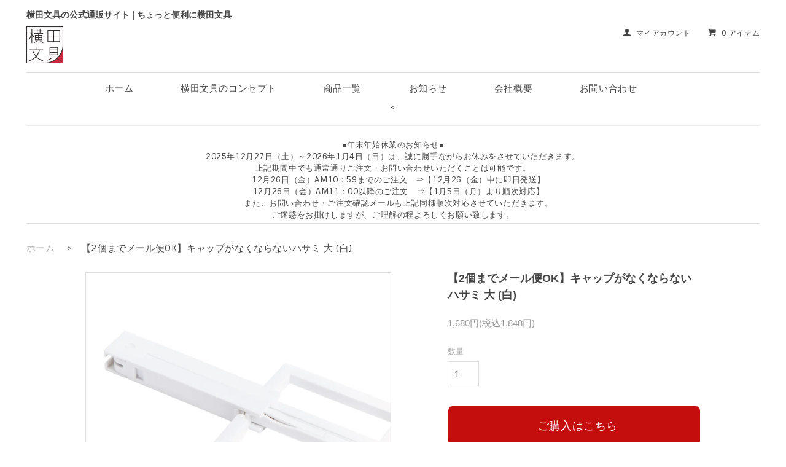

--- FILE ---
content_type: text/html; charset=EUC-JP
request_url: https://yokotabungu.co.jp/?pid=129746246
body_size: 8531
content:
<!DOCTYPE html PUBLIC "-//W3C//DTD XHTML 1.0 Transitional//EN" "http://www.w3.org/TR/xhtml1/DTD/xhtml1-transitional.dtd">
<html xmlns:og="http://ogp.me/ns#" xmlns:fb="http://www.facebook.com/2008/fbml" xmlns:mixi="http://mixi-platform.com/ns#" xmlns="http://www.w3.org/1999/xhtml" xml:lang="ja" lang="ja" dir="ltr">
<head>
<meta http-equiv="content-type" content="text/html; charset=euc-jp" />
<meta http-equiv="X-UA-Compatible" content="IE=edge,chrome=1" />
<title>横田文具の公式通販サイト | キャップがなくならないハサミ 大 (白)</title>
<meta name="Keywords" content="横田文具,通販,いささかシリーズ,ハサミ,はさみ,カバーを外さず,外さず,カバーを外さずに使えるハサミ,おしゃれ文具,オシャレ　文具,便利　文房具,オフィス文具,オフィス文房具,おしゃれ事務用品,便利グッズ,便利文具,おもしろ文具,デスク回り,デスク周り" />
<meta name="Description" content="横田文具のキャップがなくならないハサミ 大 (白)は、ちょっとした不便を解消して、ちょっと便利に、ちょっとお洒落に そうした思いの中で生まれた文房具です。" />
<meta name="Author" content="小田純" />
<meta name="Copyright" content="小田純" />
<meta http-equiv="content-style-type" content="text/css" />
<meta http-equiv="content-script-type" content="text/javascript" />
<link rel="stylesheet" href="https://yokotabungu.co.jp/css/framework/colormekit.css" type="text/css" />
<link rel="stylesheet" href="https://yokotabungu.co.jp/css/framework/colormekit-responsive.css" type="text/css" />
<link rel="stylesheet" href="https://img07.shop-pro.jp/PA01412/075/css/5/index.css?cmsp_timestamp=20251225161456" type="text/css" />
<link rel="stylesheet" href="https://img07.shop-pro.jp/PA01412/075/css/5/product.css?cmsp_timestamp=20251225161456" type="text/css" />

<link rel="alternate" type="application/rss+xml" title="rss" href="https://yokotabungu.co.jp/?mode=rss" />
<link rel="alternate" media="handheld" type="text/html" href="https://yokotabungu.co.jp/?prid=129746246" />
<link rel="shortcut icon" href="https://img07.shop-pro.jp/PA01412/075/favicon.ico?cmsp_timestamp=20240419121634" />
<script type="text/javascript" src="//ajax.googleapis.com/ajax/libs/jquery/1.7.2/jquery.min.js" ></script>
<meta property="og:title" content="横田文具の公式通販サイト | キャップがなくならないハサミ 大 (白)" />
<meta property="og:description" content="横田文具のキャップがなくならないハサミ 大 (白)は、ちょっとした不便を解消して、ちょっと便利に、ちょっとお洒落に そうした思いの中で生まれた文房具です。" />
<meta property="og:url" content="https://yokotabungu.co.jp?pid=129746246" />
<meta property="og:site_name" content="横田文具の公式通販サイト | ちょっと便利に横田文具" />
<meta property="og:image" content="https://img07.shop-pro.jp/PA01412/075/product/129746246.jpg?cmsp_timestamp=20180409235456"/>
<meta property="og:type" content="product" />
<meta property="product:price:amount" content="1848" />
<meta property="product:price:currency" content="JPY" />
<meta property="product:product_link" content="https://yokotabungu.co.jp?pid=129746246" />
<script>
  var Colorme = {"page":"product","shop":{"account_id":"PA01412075","title":"\u6a2a\u7530\u6587\u5177\u306e\u516c\u5f0f\u901a\u8ca9\u30b5\u30a4\u30c8 | \u3061\u3087\u3063\u3068\u4fbf\u5229\u306b\u6a2a\u7530\u6587\u5177"},"basket":{"total_price":0,"items":[]},"customer":{"id":null},"inventory_control":"product","product":{"shop_uid":"PA01412075","id":129746246,"name":"\u30102\u500b\u307e\u3067\u30e1\u30fc\u30eb\u4fbfOK\u3011\u30ad\u30e3\u30c3\u30d7\u304c\u306a\u304f\u306a\u3089\u306a\u3044\u30cf\u30b5\u30df \u5927 (\u767d)","model_number":"","stock_num":11,"sales_price":1680,"sales_price_including_tax":1848,"variants":[],"category":{"id_big":2402512,"id_small":0},"groups":[],"members_price":1680,"members_price_including_tax":1848}};

  (function() {
    function insertScriptTags() {
      var scriptTagDetails = [];
      var entry = document.getElementsByTagName('script')[0];

      scriptTagDetails.forEach(function(tagDetail) {
        var script = document.createElement('script');

        script.type = 'text/javascript';
        script.src = tagDetail.src;
        script.async = true;

        if( tagDetail.integrity ) {
          script.integrity = tagDetail.integrity;
          script.setAttribute('crossorigin', 'anonymous');
        }

        entry.parentNode.insertBefore(script, entry);
      })
    }

    window.addEventListener('load', insertScriptTags, false);
  })();
</script>
<script async src="https://zen.one/analytics.js"></script>
</head>
<body>
<meta name="colorme-acc-payload" content="?st=1&pt=10029&ut=129746246&at=PA01412075&v=20260123155527&re=&cn=e40be817e8331110ab22a0202ac264a2" width="1" height="1" alt="" /><script>!function(){"use strict";Array.prototype.slice.call(document.getElementsByTagName("script")).filter((function(t){return t.src&&t.src.match(new RegExp("dist/acc-track.js$"))})).forEach((function(t){return document.body.removeChild(t)})),function t(c){var r=arguments.length>1&&void 0!==arguments[1]?arguments[1]:0;if(!(r>=c.length)){var e=document.createElement("script");e.onerror=function(){return t(c,r+1)},e.src="https://"+c[r]+"/dist/acc-track.js?rev=3",document.body.appendChild(e)}}(["acclog001.shop-pro.jp","acclog002.shop-pro.jp"])}();</script><link href='https://fonts.googleapis.com/css?family=Sintony:400,700' rel='stylesheet' type='text/css'>
<script type="text/javascript" src="https://img.shop-pro.jp/tmpl_js/74/imagesloaded.pkgd.min.js"></script>
<script type="text/javascript" src="https://img.shop-pro.jp/tmpl_js/74/masonry.pkgd.min.js"></script> 

<!--[if lte IE 9 ]>
  <script type="text/javascript" src="https://img.shop-pro.jp/tmpl_js/74/jquery.masonry.min-2.1.08.js"></script>
<![endif]-->

<div id="page-wrapper">
  <div class="visible-phone">
    <div class="dropdown-wrapper header-dropdown">
      <ul class="dropdown-nav google-font">
        <li class="view-cart"><a href="https://yokotabungu.co.jp/cart/proxy/basket?shop_id=PA01412075&shop_domain=yokotabungu.co.jp">view cart</a></li>
        <li><a href="./">ホーム</a></li>
		  <li><a href="http://yokotabungu.co.jp/?mode=f2">コンセプト</a></li>
        <li><a href="/?mode=srh&amp;cid=&amp;keyword=">商品一覧</a></li>
        <!--<li><a href="https://yokotabungu.co.jp/?mode=sk">ordering info</a></li>
        <li><a href="http://yokotabungu.co.jp/?mode=f1">会社概要</a></li>
		  -->
        <li><a href="https://yokotabungu.co.jp/?mode=f3">お問い合わせ</a></li>
		  
                
        
      </ul>
      <span class="btn-dropdown google-font">menu<i class="icon-lg-b icon-list pull-right"></i></span>
    </div>
  </div>
  <div id="wrapper" class="container">
    <div id="header-wrapper">
      <div id="header-top">
        <div class="row">
		 <h1 style="font-size: 1em">横田文具の公式通販サイト | ちょっと便利に横田文具&nbsp;&nbsp;&nbsp;</font></h1>
					
			<div class="hidden-phone header-line-nav col col-lg-12">
            <ul class="inline">
              <li class="header-link">
                <a class="hov-li" href="https://yokotabungu.co.jp/?mode=myaccount" class="clearfix"><i class="icon-b icon-user pull-left"></i><span class="google-font pull-left;">マイアカウント</span></a>
              </li>
                            <li class="header-link">
                <a class="hov-li" href="https://yokotabungu.co.jp/cart/proxy/basket?shop_id=PA01412075&shop_domain=yokotabungu.co.jp" class="clearfix">
                  <i class="icon-b icon-cart pull-left"></i><span class="google-font pull-left">0 アイテム</span>
                </a>
              </li>
            </ul>
          </div>
        </div>
        <div class="row">

          
          <div class="shop-logos col col-sm-12 pull-left">
            <div id="header-logo" class="shop-name"><a href="./"><img src="https://img21.shop-pro.jp/PA01412/075/PA01412075.jpg?cmsp_timestamp=20180404001635" alt="横田文具の公式通販サイト | ちょっと便利に横田文具" /></a></div>

            
          </div>
        </div>
      </div>
      <div id="header-global-nav" class="nav-link google-font hidden-phone">
        <ul class="inline">
          <li><a href="./">ホーム</a></li>
			<li><a href="http://yokotabungu.co.jp/?mode=f2">横田文具のコンセプト</a></li>
          <li><a href="/?mode=srh&amp;cid=&amp;keyword=">商品一覧</a></li>
			<li><a href="http://yokotabungu.co.jp/?mode=f4">お知らせ</a></li>
          <!--<li><a href="https://yokotabungu.co.jp/?mode=sk">ordering info</a></li>
          -->
          <li><a href="http://yokotabungu.co.jp/?mode=f1">会社概要</a></li>
			<li><a href="http://yokotabungu.co.jp/?mode=f3">お問い合わせ</a></li>
			
                    
          
        </ul>

				
<font size="2">
<!--
	●商品発送についてのお知らせ●<BR>
新型コロナウイルス感染拡大防止のため、弊社もテレワークや時差・時短等の対応をしており、商品の発送までお時間をいただくこととなります。<BR>
 順次ご注文順にご対応させていただいておりますので、商品到着までお待ちくださいませ。<BR>
 皆様には大変ご迷惑をお掛けしますが、ご理解の程何卒よろしくお願い致します。
</font><HR>
-->
<!--
<HR>
	<font size="2">
				●夏季休業のお知らせ●<BR>
<div style="text-align: center;">
<img src="https://img07.shop-pro.jp/PA01412/075/etc_base64/MjRzdW1tZXItaW5mbw.png?cmsp_timestamp=20240801115036"/><BR>
ご迷惑をお掛けしますが、ご理解の程よろしくお願い致します。<BR></font> 
	-->
<
<HR>
	<font size="2">
				●年末年始休業のお知らせ●<BR>
2025年12月27日（土）～2026年1月4日（日）は、誠に勝手ながらお休みをさせていただきます。<BR>
上記期間中でも通常通りご注文・お問い合わせいただくことは可能です。<BR>
　 12月26日（金）AM10：59までのご注文　⇒【12月26（金）中に即日発送】<BR>
　 12月26日（金）AM11：00以降のご注文　⇒【1月5日（月）より順次対応】<BR>
 　 また、お問い合わせ・ご注文確認メールも上記同様順次対応させていただきます。<BR>
		ご迷惑をお掛けしますが、ご理解の程よろしくお願い致します。<BR></font>

<!--
<HR>				
●価格改定のお知らせ●<BR>
2023年10月1日（日）より、やむなく商品価格の見直しを行わせていただくこととなりました。<BR>
	詳しくは<B><a href="http://yokotabungu.co.jp/?mode=f4#kakaku">こちら</a></B>をご確認ください。<BR></font>	<HR>
	-->
<!--
●台風19号による配送への影響について●<BR>
台風19号の影響により、被害にあわれましたみなさまに心よりお見舞い申し上げます。<BR>
被災地域への送達遅延、ならびに被災地域宛ての荷受けを中止している場合がございます。詳しくは佐川急便のホームページにて随時更新されておりますのでご確認ください。<BR>
	詳しくは<B><a href="https://www2.sagawa-exp.co.jp/information/detail/156/?_ga=2.174540002.1324963634.1571099078-1372004496.1571099078" target="_blank">こちら</a></B>をご確認ください。<BR></font>			-->

							
      </div>
    </div>
    <div id="container">
              <div id="product">
      <ul class="breadcrumb google-font">
      
        <li><a href="./">ホーム</a></li>
        <li><span>&gt;</span></li><li><p>【2個までメール便OK】キャップがなくならないハサミ 大 (白)</p></li>      
    </ul>
    <form name="product_form" method="post" action="https://yokotabungu.co.jp/cart/proxy/basket/items/add">
      <div class="product-contents row">
        
          <div class="product-image row col col-sm-12 col-lg-7">
            <div class="product-image-main">
                              <img src="https://img07.shop-pro.jp/PA01412/075/product/129746246.jpg?cmsp_timestamp=20180409235456" class="mainImage" />
                          </div>
            <div class="product-image-thumb col col-sm-12 col-lg-6">
              <ul class="row custom-thumb prd-lst">
                <li class="col col-lg-3 prd-lst-unit">
                                      <img src="https://img07.shop-pro.jp/PA01412/075/product/129746246.jpg?cmsp_timestamp=20180409235456" class="thumb" />
                                  </li>
                                                      <li class="col  col-lg-3 prd-lst-unit">
                      <img src="https://img07.shop-pro.jp/PA01412/075/product/129746246_o1.jpg?cmsp_timestamp=20180413135850" class="thumb" />
                    </li>
                                                                        <li class="col  col-lg-3 prd-lst-unit">
                      <img src="https://img07.shop-pro.jp/PA01412/075/product/129746246_o2.jpg?cmsp_timestamp=20180413135850" class="thumb" />
                    </li>
                                                                        <li class="col  col-lg-3 prd-lst-unit">
                      <img src="https://img07.shop-pro.jp/PA01412/075/product/129746246_o3.jpg?cmsp_timestamp=20180413135850" class="thumb" />
                    </li>
                                                                        <li class="col  col-lg-3 prd-lst-unit">
                      <img src="https://img07.shop-pro.jp/PA01412/075/product/129746246_o4.jpg?cmsp_timestamp=20180413135850" class="thumb" />
                    </li>
                                                                        <li class="col  col-lg-3 prd-lst-unit">
                      <img src="https://img07.shop-pro.jp/PA01412/075/product/129746246_o5.jpg?cmsp_timestamp=20180412114411" class="thumb" />
                    </li>
                                                                        <li class="col  col-lg-3 prd-lst-unit">
                      <img src="https://img07.shop-pro.jp/PA01412/075/product/129746246_o6.jpg?cmsp_timestamp=20180412114411" class="thumb" />
                    </li>
                                                                        <li class="col  col-lg-3 prd-lst-unit">
                      <img src="https://img07.shop-pro.jp/PA01412/075/product/129746246_o7.jpg?cmsp_timestamp=20180412114411" class="thumb" />
                    </li>
                                                                        <li class="col  col-lg-3 prd-lst-unit">
                      <img src="https://img07.shop-pro.jp/PA01412/075/product/129746246_o8.jpg?cmsp_timestamp=20180412114411" class="thumb" />
                    </li>
                                                                        <li class="col  col-lg-3 prd-lst-unit">
                      <img src="https://img07.shop-pro.jp/PA01412/075/product/129746246_o9.jpg?cmsp_timestamp=20180412114411" class="thumb" />
                    </li>
                                                                                                                                                                                                                                                                                                                                                                                                                                                                                                                                                                                                                                                                                                                                                                                                                                                                                                                                                                                                                                                                                                                                                                                                                                                                                                                                                                                                                                                                </ul>
            </div>
          </div>
        

        
          <div class="product-cart col col-xs-12 col-sm-12 col-lg-5">
            <h2 class="product-name">【2個までメール便OK】キャップがなくならないハサミ 大 (白)</h2>
            <div class="product-order">
              <ul class="unstyled product-order-price">
                                <li>
                  1,680円(税込1,848円)
                </li>
                              </ul>
                                                                      <div class="product-order-input">
                              <div class="product-order-num">
                  <div class="product-unit option-name">
                    数量                  </div>
                  <div class="input-border">
                    <input type="text" name="product_num" value="1" class="product-init-num" />
                  </div>
                </div>
                                            <div class="disable_cartin">
                  <button class="btn btn-01 btn-lg btn-addcart" type="submit">
                    <div class="btn-wrap">
                      
                      <span class="google-font">ご購入はこちら</span>
                    </div>
                  </button>
                </div>
                
                    <div class="product-order-exp col col-lg-12">
            <a href="https://www.amazon.co.jp/%E6%A0%AA%E5%BC%8F%E4%BC%9A%E7%A4%BE%E3%82%A8%E3%82%A4%E3%82%B8%E5%8C%96%E6%88%90-%E6%A8%AA%E7%94%B0%E6%96%87%E5%85%B7-%E3%82%AD%E3%83%A3%E3%83%83%E3%83%97%E3%81%8C%E3%81%AA%E3%81%8F%E3%81%AA%E3%82%89%E3%81%AA%E3%81%84%E3%83%8F%E3%82%B5%E3%83%9F-010HS-L-BW-%E5%AE%89%E5%85%A8%E3%81%AB%E6%8C%81%E3%81%A1%E9%81%8B%E3%81%B9%E3%82%8B%E3%80%91/dp/B07NRXSS5W/ref=pd_day0_hl_229_8?_encoding=UTF8&pd_rd_i=B07Q1KM641&pd_rd_r=81d990dc-20c3-45bc-bdf6-d05cd096ca95&pd_rd_w=Iurn3&pd_rd_wg=1miPG&pf_rd_p=e14bc52c-c42d-4186-8791-83a2ac0bb011&pf_rd_r=T1QSRPPZ928E6GMH82R8&refRID=T1QSRPPZ928E6GMH82R8&th=1" target="_blank" rel="noopener noreferrer"><br />
 <img src="https://img21.shop-pro.jp/PA01412/075/etc/available_at_amazon_rgb_jp_horizontal_clr.png?cmsp_timestamp=20190925164129" alt="amazonからも購入できます" width="250" height="66" >amazonからもご購入いただけます</a><br />
<br />
キャップ（カバー）と本体が一体型です。<br />
キャップを外すのではなくスライドすることで刃が出てくるので、キャップを無くすことはありません。<br />
また、キャップが勝手にスライドしないように安全ストッパー付きです。<br />
男性も使いやすい大きめサイズです。<br />
<br />
<iframe width="320" height="180" src="https://www.youtube.com/embed/iMO9XpROXP4?loop=1&playlist=iMO9XpROXP4" frameborder="0" allow="accelerometer; autoplay; encrypted-media; gyroscope; picture-in-picture" allowfullscreen></iframe><br />
<br />
サイズ　刃渡り65mm、長さ169mm×幅75mm×厚み14mm<br />
材　質　本体・ABS、刃・ステンレス<br />
重　量　69g<br />
<br />
※特許取得済みです。<br />
<br />
ちょっと便利に、ちょっとお洒落に横田文具の<br />
おすすめする、ハサミをどうぞ、お試しください。<br />
<br />
※厚紙の裁断には不向きです。<br />
<br />
●カラーバリエーション●<br />
<a href="http://yokotabungu.co.jp/?pid=128672300"><br />
<img src="https://img21.shop-pro.jp/PA01412/075/product/128672300.jpg?cmsp_timestamp=20180409234303" alt="ハサミ大(黒）" width="80" height="53">ハサミ大（黒）はこちら</a><br />
<a href="http://yokotabungu.co.jp/?pid=129745792"><br />
<img src="https://img21.shop-pro.jp/PA01412/075/product/129745792.jpg?cmsp_timestamp=20180409233616" alt="ハサミ大(黒×赤）" width="80" height="53">ハサミ大（黒×赤）はこちら</a><br />
<a href="http://yokotabungu.co.jp/?pid=129746318"><br />
<img src="https://img21.shop-pro.jp/PA01412/075/product/129746318.jpg?cmsp_timestamp=20180409235252" alt="ハサミ大(白×赤）" width="80" height="53">ハサミ大（白×赤）はこちら</a><br />
<br />
●サイズバリエーション●<br />
<a href="http://yokotabungu.co.jp/?pid=129747020"><br />
<img src="https://img21.shop-pro.jp/PA01412/075/product/129747020.jpg?cmsp_timestamp=20180413213641" alt="ハサミ小（黒）" width="80" height="53">ハサミ小（黒）はこちら</a><br />
<a href="http://yokotabungu.co.jp/?pid=129747064"><br />
<img src="https://img21.shop-pro.jp/PA01412/075/product/129747064.jpg?cmsp_timestamp=20180413213435" alt="ハサミ小（黒×赤）" width="80" height="53">ハサミ小（黒×赤）はこちら</a><br />
<a href="http://yokotabungu.co.jp/?pid=129229176"><br />
<img src="https://img21.shop-pro.jp/PA01412/075/product/129229176.jpg?cmsp_timestamp=20180413224300" alt="ハサミ小（白）" width="80" height="53">ハサミ小（白）はこちら</a><br />
<a href="http://yokotabungu.co.jp/?pid=129747227"><br />
<img src="https://img21.shop-pro.jp/PA01412/075/product/129747227.jpg?cmsp_timestamp=20180413211816" alt="ハサミ小（白×赤）" width="80" height="53">ハサミ小（白×赤）はこちら</a><br />
<br />
●同色のバリエーション●<br />
<a href="http://yokotabungu.co.jp/?pid=129747978"><br />
<img src="https://img21.shop-pro.jp/PA01412/075/product/129747978.jpg?cmsp_timestamp=20180413215056" alt="テープカッター大(白）" width="80" height="53">テープカッター大（白）はこちら</a><br />
<a href="http://yokotabungu.co.jp/?pid=129224568"><br />
<img src="https://img21.shop-pro.jp/PA01412/075/product/129224568.jpg?cmsp_timestamp=20180413194436" alt="テープカッター小（白）" width="80" height="53">テープカッター小（白）はこちら</a><br />
<a href="http://yokotabungu.co.jp/?pid=129757021"><br />
<img src="https://img21.shop-pro.jp/PA01412/075/product/129757021.jpg?cmsp_timestamp=20180413195324" alt="ペーパースタンド(白）" width="80" height="53">ペーパースタンド（白）はこちら</a><br />
<a href="http://yokotabungu.co.jp/?pid=129223531"><br />
<img src="https://img21.shop-pro.jp/PA01412/075/product/129223531.jpg?cmsp_timestamp=20180409235058" alt="付箋ケースセット(白）" width="80" height="53">付箋ケースセット（白）はこちら</a><br />
<BR><BR>すべての画像、文章の著作権は当サイトにあり、無断使用を禁じます。
          </div>
                  
                                      <p class="stock_error"></p>
              </div>
            </div>
            <div class="product-info-lst container-section">
              <ul class="unstyled">
                                <li class="social-share">
                                      
                </li>
              </ul>
            </div>
          </div>
        

        <input type="hidden" name="user_hash" value="7fc1a2208e4018ee6691aeca759e0561"><input type="hidden" name="members_hash" value="7fc1a2208e4018ee6691aeca759e0561"><input type="hidden" name="shop_id" value="PA01412075"><input type="hidden" name="product_id" value="129746246"><input type="hidden" name="members_id" value=""><input type="hidden" name="back_url" value="https://yokotabungu.co.jp/?pid=129746246"><input type="hidden" name="reference_token" value="286c07a55cdb45cc99b17ee0b2a2b388"><input type="hidden" name="shop_domain" value="yokotabungu.co.jp">
        </div>
    </form>
   

</div>


<script type="text/javascript">
  $(function () {
    $('.product-init-num').change(function(){
      var txt  = $(this).val();
      var han = txt.replace(/[Ａ-Ｚａ-ｚ０-９]/g,function(s){return String.fromCharCode(s.charCodeAt(0)-0xFEE0)});
      $(this).val(han);
    });

    $('img.thumb').parent(":first-child").addClass('thumb-active');
    $('img.thumb').click(function(){
      $(this).parent().siblings().removeClass('thumb-active');
      var selectedSrc = $(this).attr('src');
      $('img.mainImage').stop().fadeOut(500,
        function(){
          $('img.mainImage').attr('src', selectedSrc);
          $('img.mainImage').fadeIn(500);
        }
      );
      $(this).parent().addClass('thumb-active');
    });
  });
</script>

<!--[if lt IE 9]>
<script type="text/javascript">
  $(function (){
    $('#wrapper').addClass('ie_wrapper');
  });
</script>
<![endif]-->          </div>
	    <div id="footer-wrapper">
      <div class="footer-top">
        <div class="footer-primary">
                    <ul class="footer-nav inline row">
            <li><a href="https://yokotabungu.co.jp/?mode=sk#payment">お支払い方法について</a></li>
            <li><a href="https://yokotabungu.co.jp/?mode=sk">配送方法・送料について</a></li>
            <li><a href="https://yokotabungu.co.jp/?mode=privacy">プライバシーポリシー</a></li>
          </ul>
        </div>
        <div class="footer-secondary">
          <ul class="inline footer-nav row">
            <li><a href="https://yokotabungu.co.jp/?mode=sk#info">特定商取引法に基づく表記</a></li>
            <li><a href="https://yokotabungu.shop-pro.jp">横田文具のTOP</a></li>	
			<li><a href="https://yokotabungu.co.jp/cart/proxy/basket?shop_id=PA01412075&shop_domain=yokotabungu.co.jp">カートを見る</a></li>
            
                        <li><a href="https://yokotabungu.co.jp/?mode=myaccount">マイアカウント</a></li>					
                      </ul>
        </div>
      </div>
      <div class="footer-bottom row">
        <!--<address class="copyright col col-sm-12 col-lg-10 pull-left">
          <span><a href='https://shop-pro.jp' target='_blank'>カラーミーショップ</a> Copyright (C) 2005-2026 <a href='https://pepabo.com/' target='_blank'>GMOペパボ株式会社</a> All Rights Reserved.</span>
          <img src="https://img.shop-pro.jp/tmpl_img/74/powered.png" alt="Powered by カラーミーショップ" class="powered" />
        </address>
        
          <ul class="social-nav col col-sm-12 col-lg-2 inline pull-right">
            <li><a class="hov-li" href="#"><i class="icon-b icon-twitter"></i></a></li>
            <li><a class="hov-li" href="#"><i class="icon-b icon-facebook"></i></a></li>
            <li><a class="hov-li" href="#"><i class="icon-b icon-instagram"></i></a></li>
            <li><a class="hov-li" href="#"><i class="icon-b icon-mail"></i></a></li>
          </ul>
         -->
      </div>
    </div>
  </div>
  <div id="pagetop" class="hidden-phone">
    <a href="#wrapper" class="btn-pagetop btn btn-01"><i class="icon-lg-b icon-chevron_up"></i></a>
  </div>
</div>

<script src="https://img.shop-pro.jp/tmpl_js/74/jquery.skOuterClick.js"></script>
<script src="https://img.shop-pro.jp/tmpl_js/74/smoothscroll.js"></script>
<script type="text/javascript">

// viewport
var viewport = document.createElement('meta');
viewport.setAttribute('name', 'viewport');
viewport.setAttribute('content', 'width=device-width, initial-scale=1.0, maximum-scale=1.0');
document.getElementsByTagName('head')[0].appendChild(viewport);

$(function() {

  // dropdown nav
  $('.btn-dropdown').click(function () {
    $(this).parent().children('.dropdown-nav').slideToggle('fast');
    $(this).toggleClass('btn-dropdown-close');
    $('.icon-list', this).toggleClass('icon-chevron_up');
  });
  $('.dropdown-wrapper').skOuterClick(function () {
      $('.dropdown-nav' ,this).slideUp('fast');
      $('.btn-dropdown' ,this).removeClass('btn-dropdown-close');
      $('.icon-list', this).removeClass('icon-chevron_up');
  });

   // grid layout
    var $container = $('.prd-lst');
   $container.imagesLoaded( function() {
        $container.masonry({
            itemSelector: '.prd-lst-unit'
        });
     });
    $(window).resize(function () {
        $container.masonry({
            itemSelector: '.prd-lst-unit'
        });
    });


  function window_size_switch_func() {
    // header dropdown nav position
    $(window).scroll(function () {
      var switch_pos = $('#page-wrapper').offset().top;
      if(switch_pos == 0) {
        $('.header-dropdown').addClass('affix');
      } else {
        $('.header-dropdown').removeClass('affix');
        if(switch_pos <= $(window).scrollTop()) {
          $('.header-dropdown').addClass('affix');
        } else {
          $('.header-dropdown').removeClass('affix');
        }
      }
    });
    // product option switch -> empty
    $('#prd-opt-select').html('');
    $('#prd-opt-table').html('');

    if($('.visible-phone').css('display') == 'none') {
      // pagetop
      $(window).scroll(function () {
        if($(this).scrollTop() > 200) {
          $('#pagetop').fadeIn('fast');
        } else {
          $('#pagetop').fadeOut('fast');
        }
      });
      // product option switch -> table
      $('#prd-opt-table').html($('.prd-opt-table').html());
      $('#prd-opt-table table').addClass('table');
    } else {
      // product option switch -> select
      $('#prd-opt-select').html($('.prd-opt-select').html());
    }
  }
  window_size_switch_func();
  $(window).resize(function () {
    window_size_switch_func();
  });

});
</script>
<!--[if lt IE 9]>
<script type="text/javascript">
  $(function (){
    $('#wrapper').addClass('ie_wrapper');
  });
</script>
<![endif]--><script type="text/javascript" src="https://yokotabungu.co.jp/js/cart.js" ></script>
<script type="text/javascript" src="https://yokotabungu.co.jp/js/async_cart_in.js" ></script>
<script type="text/javascript" src="https://yokotabungu.co.jp/js/product_stock.js" ></script>
<script type="text/javascript" src="https://yokotabungu.co.jp/js/js.cookie.js" ></script>
<script type="text/javascript" src="https://yokotabungu.co.jp/js/favorite_button.js" ></script>
</body></html>

--- FILE ---
content_type: text/css
request_url: https://img07.shop-pro.jp/PA01412/075/css/5/index.css?cmsp_timestamp=20251225161456
body_size: 17161
content:
@charset "euc-jp";

#page-wrapper {
  position: relative;
}
#wrapper {
}
#container {
  clear: both;
}
.container {
  max-width: 98%;
}

textarea,
input[type="text"],
input[type="password"],
input[type="datetime"],
input[type="datetime-local"],
input[type="date"],
input[type="month"],
input[type="time"],
input[type="week"],
input[type="number"],
input[type="email"],
input[type="url"],
input[type="search"],
input[type="tel"],
input[type="color"],
.uneditable-input {
  border: 1px solid #ccc;
  background-color: #fff;
}

textarea:focus,
input[type="text"]:focus,
input[type="password"]:focus,
input[type="datetime"]:focus,
input[type="datetime-local"]:focus,
input[type="date"]:focus,
input[type="month"]:focus,
input[type="time"]:focus,
input[type="week"]:focus,
input[type="number"]:focus,
input[type="email"]:focus,
input[type="url"]:focus,
input[type="search"]:focus,
input[type="tel"]:focus,
input[type="color"]:focus,
.uneditable-input:focus {
  outline: 0;
  outline: thin dotted \9;
  border-color: rgba(82, 168, 236, 0.8);
}

.muted {
  color: #999;
}

body {
  color: #444;
  background-color: #fff;
  background-image: url(https://img.shop-pro.jp/tmpl_img/74/bg.gif);
}

a {
  -webkit-transition: 0.3s;
  -moz-transition: 0.3s;
  -o-transition: 0.3s;
  transition: 0.3s;
  color: #444;
}
a:hover{
  color: #aaa;
  text-decoration: none;
}

a.muted:hover,
a.muted:focus {
  color: #808080;
}

.text-warning {
  color: #c09853;
}
a.text-warning:hover,
a.text-warning:focus {
  color: #a47e3c;
}

.text-error {
  color: #b94a48;
}
a.text-error:hover,
a.text-error:focus {
  color: #953b39;
}

.text-info {
  color: #3a87ad;
}
a.text-info:hover,
a.text-info:focus {
  color: #2d6987;
}

.text-success {
  color: #468847;
}
a.text-success:hover,
a.text-success:focus {
  color: #356635;
}

h1 {
  margin: 0 0 10px 0;
  text-align: left;
  font-size: 15px;
}

h2 {
  margin: 2em 0 1em 0;
  text-align: left;
  font-size: 15px;
}
  .ttl-h2 {
    padding: 0 1.4%;
  }

.btn-01 {
  border: 1px solid #fff;
  background-color: #fff;
  color: #444;
  *background-color: #fff;
  width: 100%;
  border-radius: 0;
  border-top: 1px #ddd solid;
  border-bottom: 1px #ddd solid;
  margin: 30px 0 0;
  padding: 20px 0;
  display: block;
}
.btn-01:hover,
.btn-01:focus,
.btn-01:active,
.btn-01.active,
.btn-01.disabled,
.btn-01[disabled] {
  -webkit-transition: 0.3s;
  -moz-transition: 0.3s;
  -o-transition: 0.3s;
  transition: 0.3s;
  background-color: #ddd;
  color: #444;
  *background-color: #ddd;
}

/*
 * web font
 */
.google-font {
  text-transform: capitalize;
  letter-spacing: .6px;
  font-weight: 400;
  font-family: 'Sintony', sans-serif;
}
  .google-font.fwb {
    font-weight: 700;
  }

/*
 * header
 */
#header-wrapper {
  padding: 0 1.4%;
}
#header-top{
  padding: 1em 0;
}
#header-top .col{
  padding: 0;
}
.header-link a {
  color: #444;
}
  .header-link a:hover span {
    color: #aaa;
    text-decoration: none;
  }
.header-link i {
  vertical-align: middle;
}

/* header-line-nav */

.header-line-nav {
  text-align: right;
  font-size: 8px;
}
  .header-line-nav .inline{
    margin: 0;
  }
  .header-line-nav .inline li {
    padding: 0;
    margin-left: 25px;
    position: relative;
    vertical-align: middle;
  }
  .header-line-nav a {
    cursor: pointer;
    display: block;
  }
  .header-line-nav span {
    -webkit-transition: 0.3s;
    -moz-transition: 0.3s;
    -o-transition: 0.3s;
    transition: 0.3s;
    font-size: 12px;
    padding: 0 0 0 7px;
  }

.view-cart {
  position: relative;
  top: -6px;
  left: 50px;
  padding-top: 0 !important;
}
.cart-count {
  font-size: 17px;
  padding: 0 0 0 7px;
  vertical-align: -2px;
}
.btn-viewcart {
  padding: 1px 15px 0 13px;
}

/* header logo */

.shop-logos {
  margin: -20px 0 0 0;
  min-width: 5%;
  max-width: 45px;
}
.shop-name {
  margin: 0;
  font-size: 21px;
}
  .shop-name a{
    color: #444;
    text-decoration: none;
    display: block;
  }
    .shop-name a:hover{
      color: #aaa;
    }
.shop-description {
  font-size: 13px;
  font-weight: normal;
  color: #444;
  margin: 0;
}

/* header global nav */

#header-global-nav {
  padding: 1.0em 0 0.3em;
  text-align: center;
  font-size: 15px;
  clear: both;
  border-top: 1px solid #ddd;
  border-bottom: 1px solid #ddd;
}
  #header-global-nav .inline > li {
    padding: 0 4.8em 0 0;
  }
  #header-global-nav .inline a {
    text-decoration: none;
    color: #444;
  }
    #header-global-nav .inline a:hover {
      text-decoration: none;
      color: #aaa;
    }

/* incart delivery */
.incart-delivery {
  text-align: left;
  margin: 3.5em 0 0;
}
  .incart-delivery ul {
    margin: 0;
    list-style: none;
    font-size: 11px;
  }

/*
 * product list
 */
.prd-lst-unit {
  width: 24.2%;
  cursor: pointer;
  text-align: left;
  overflow: hidden;
  padding: 0;
  margin: 0 0 2.2% 0.6%;
}
.prd-lst-link{
  display: block;
  color: #fff;
  max-width: 100%;
  padding: 0 3.2%;
}
.unit-inner{
  width: 100%;
  height: 100%;
  position: relative;
  clear: both;
  border: 1px solid #ddd;
}
.prd-lst-cap {
    background: transparent;
    width: 100%;
    height: 100%;
    top: 0;
    left: 0;
}
.prd-lst-cap-inner{
  padding: 15px;
}
.prd-lst-img {
  display: block;
}
span.prd-lst-span {
  -webkit-transition: 0.5s;
  -moz-transition: 0.5s;
  -o-transition: 0.5s;
  transition: 0.5s;
  -webkit-backface-visibility: hidden;
  backface-visibility: hidden;
  display: block;
  margin: .3em 0;
  font-size: 13px;
  color: #fff;
  width: auto;
  -ms-filter: "progid:DXImageTransform.Microsoft.Alpha(opacity=0)";
  filter: alpha( opacity=0 );
  opacity: 0;
  * display: none;
}
.prd-lst-regular {
  text-decoration: line-through;
}
.prd-lst-discount {
  color: #FFF;
  font-weight: bold;
}
.unit-inner{
  background-color: #787878;
}
.unit-inner span.prd-lst-span{
  -ms-filter: "progid:DXImageTransform.Microsoft.Alpha(opacity=100)";
  filter: alpha( opacity=100 );
  opacity: 1;
  * display: block;
}
.unit-inner:hover .prd-lst-cap{
  background-color: #2D2D2D;
}

/* product list sort */
.prd-lst-sort {
  margin: 0;
  color: #444;
  text-align: right;
  font-size: 13px;
}
.prd-lst-sort a{
  color: #444;
}
.prd-lst-sort a:hover{
  color: #aaa;
}

/* prduct list pager */
.prd-lst-pager {
  padding: 20px 0 20px;
  text-align: center;
}
  .prd-lst-pager .inline li {
    padding: 0 1.4%;
  }
    .prd-lst-pager .inline li span {
     color: #ddd;
    }
    .prd-lst-pager .inline li a {
      color: #444
    }
      .prd-lst-pager .inline li a:hover {
        color: #aaa;
      }
.prd-lst-pos b {
  font-size: 18px;
  font-weight: normal;
}

/*
 * product
 */
.product-image-thumb img {
  -ms-filter: "progid:DXImageTransform.Microsoft.Alpha(opacity=50)";
  filter: alpha( opacity=50 );
  opacity: 0.5;
}
.thumb-active img {
  -ms-filter: "progid:DXImageTransform.Microsoft.Alpha(opacity=100)";
  filter: alpha( opacity=100 );
  opacity: 1;
}

/* freepage */
.freepage {
  word-break: break-all;
  padding: 2em 0;
}
  .freepage img {
    max-width: 100%;
    width: inherit;
    height: auto;
  }

/*
 * footer
 */

#footer-wrapper {
  margin-top: 30px;
  padding: 0;
}

/* footer nav */
.footer-top{
  border-top: 1px solid #ddd;
}
.footer-nav {
  list-style: none;
  margin: 0;
}
  ul.footer-nav{
    text-align: center;
     margin: 1em 2.5%;
}
 ll.footer-nav{
     padding-left: 0 ;
	display: inline-block;
  padding: 0 20px;
  }
.footer-primary {
  padding-top: 16px;
}
  .footer-primary a {
    color: #444;
  }
    .footer-primary a:hover {
      color: #aaa;
    }
.freepage-nav {
  margin-bottom: 1.5em;
  padding-bottom: .8em;
  border-bottom: 1px solid #ddd;
}
.footer-secondary {
  font-size: 12px;
  border-bottom: 1px solid #ddd;
  padding-bottom: 18px;
}
  .footer-secondary li {
    margin: 0 0.55%;
  }
  .footer-secondary a {
    color: #444;
  }
    .footer-secondary a:hover {
      color: #aaa;
    }

/* footer-bottom */
.footer-bottom{
    padding: 2.5em 0 1.5em;
}

/* social icon */
.social-nav {
  text-align: right;
  margin: -4px 0 0 0;
  padding: 0;
}
ul.social-nav > li {
  padding-right: 0;
  vertical-align: bottom;
}

/* copyright */
.copyright {
  text-align: left;
  font-size: 12px;
  padding: 0;
  word-break: break-word;
}
  .copyright a{
    color: #444;
  }
    .copyright a:hover{
      color: #aaa;
    }
  .copyright span{
    float: left;
    margin: 0 15px 0 0;
  }

.powered {
  display: block;
  width: 180px;
  height: auto;
  padding: 0;
  margin: 0;
  float: left;
  text-align: center;
}

/*
 * slider
 */
.slider {
  margin-top: 0;
  padding: 0 1.4%;
  position: relative;
}
.bx-viewport {
  -moz-box-shadow: none !important;
  -webkit-box-shadow: none !important;
  box-shadow: none !important;
  left: 0 !important;
  border: none !important;
}
#slider div {
  width: 100% !important;
}

/*
 * info & freespace
 */
.info, .free-space{
  margin-top: 1.8em;
  margin-bottom: 1.8em;
}
  .info .col , .free-space .col {
    padding: 0 1.4%;
  }

/*
 * search
 */
  .srh-header {
  padding: 0 0.5%;
}

/* pagetop */
#pagetop {
  position: fixed;
  right: 0;
  bottom: 100px;
  display: none;
}
.btn-pagetop {
  background: #fff;
  display: block;
  text-align: center;
  width: auto;
  padding: 17px;
  border: solid 1px #ddd;
}


@media (max-width: 980px) {
  #base_gmoWrapp,
  #gmo_CMSPbar {
    overflow: hidden;
    min-width: 100% !important;
    width: 100% !important;
  }
  .container {
    max-width: 900px;
    width: 90%;
  }
  .col-ex-size{
    width: 48.25%;
  }
}
@media (max-width: 768px) {
  #wrapper {
    padding: 3em 1.4em 0;
  }
  .container {
    width: auto;
  }
  #header-wrapper{
    padding: 0 .1%;
  }
  #header-top{
    padding: 2.2em 0 1.5em;
   }
  .shop-logos{
     margin: 2.5em 0 0 ;
   }
  .shop-name{
    padding: 0 1%;
    text-align: center
  }
  .header-dropdown {
    position: absolute;
    top: 0;
    z-index: 200;
    width: 100%;
    border-bottom: 1px solid #dbdbdb;
    background-color: #fff;
  }
  .header-dropdown.affix {
    position: fixed;
  }
    .header-dropdown .dropdown-nav li {
      border-bottom: 1px solid #ddd;
      text-align: center;
    }
    .header-dropdown .dropdown-nav a {
      display: block;
      padding: 12px;
      color: #444;
    }
    .header-dropdown .btn-dropdown {
      padding-left: 34px;
      font-size: 15px;
      line-height: 1.6;
    }
    .header-dropdown .btn-dropdown-close {
      background: #ddd;
    }
  .view-cart {
    position: static;
  }
    .view-cart a {
      background-color: #fff;
      color: #444;
    }
    .view-cart span {
      display: block;
      width: 130px;
      margin: 0 auto;
    }
  .incart-delivery {
    margin: 0 0 1em;
  }
  .ttl-h2 {
     padding: 0 1.3%;
   }
  .prd-lst-cap{
    position: static;
    background: transparent;
    background-image: none;
  }
    .unit-inner:hover .prd-lst-cap{
      background: transparent;
      background-image: none;
    }
    span.prd-lst-span{
       -ms-filter: "progid:DXImageTransform.Microsoft.Alpha(opacity=100)";
      filter: alpha( opacity=100 );
      opacity: 1;
      * display: block;
      color: #444;
      -webkit-backface-visibility: visible;
      backface-visibility: visible;
    }
    .unit-inner:hover span.prd-lst-span{
      color: #444;
    }
  .prd-lst-cap-inner {
    position: static;
    padding: 15px 0;
  }
  .prd-lst-sort {
    font-size: 13px;
  }
  .footer-primary,
  .footer-secondary {
    padding: 0;
    border: none;
  }
  .freepage-nav{
    border-bottom: none;
  }
  .footer-nav {
    margin: 0;
    padding: 0;
  }
    .footer-nav li {
      margin: 0;
      font-size: 13px;
      border-bottom: 1px solid #ddd;
    }
    ul.footer-nav > li{
      margin: 0;
    }
      .footer-nav li:before {
        display: none;
      }
    .footer-nav a {
      display: block;
      padding: 1em 0;
      font-size: 13px;
    }
      .footer-nav a:hover {
        text-decoration: none;
      }
  .footer-bottom{
     padding: 1em 0 1.5em;
   }
  .copyright{
    text-align: center;
    margin: 0;
  }
  .copyright span{
    float: none;
  }
  .powered{
    float: none;
    margin: 1em auto 0;
  }
  .social-nav{
    text-align: center;
    margin: 1.5em 0 0 ;
  }
  ul.social-nav > li{
    padding: 0 1%;
  }
  .slider {
    padding: 0 .1%;
  }
}
@media (max-width: 480px) {
  .prd-lst-unit {
    margin-bottom: 1.4em;
    height: auto !important;
  }
  .prd-lst-link {
     padding: 0 2.1%;
   }
  .prd-lst-unit .prd-lst-cap{
    display: block;
    top: 0;
    left: 0;
  }
  .prd-lst-sort{
    text-align: left;
    margin: 0 0 3em;
  }
}

/* IE */
.ie_wrapper.container {
  width: 900px;
  overflow: auto;
}

/* icons */

.icon-b {
  width: 16px;
  height: 16px;
  display: inline-block;
  -webkit-transition: 0.3s;
  -moz-transition: 0.3s;
  -o-transition: 0.3s;
  transition: 0.3s;
  -webkit-backface-visibility: hidden;
  backface-visibility:hidden;
  *display: inline;
  *zoom: 1;
}
.icon-b {
  background-image: url(https://img.shop-pro.jp/tmpl_img/74/icon16_b_hover.png);
}
.hov-li:hover .icon-b {
  background-image: url(https://img.shop-pro.jp/tmpl_img/74/icon16_b.png);
}

@media only screen and (-webkit-min-device-pixel-ratio: 2), only screen and (-webkit-min-device-pixel-ratio: 1.5) {
  .icon-b {
    -webkit-background-size: 368px 320px;
    background-size: 368px 320px;
  }
  .icon-b {
    background-image: url(https://img.shop-pro.jp/tmpl_img/74/icon16_2x_b_hover.png);
  }
  .hov-li:hover .icon-b {
    background-image: url(https://img.shop-pro.jp/tmpl_img/74/icon16_2x_b.png);
  }
}

.icon-user { background-position: -208px -0px; }
.icon-login { background-position: -48px -80px; }
.icon-adduser { background-position: -240px -0px; }
.icon-logout { background-position: -32px -80px; }
.icon-cart { background-position: -176px -64px; }
.icon-twitter { background-position: -96px -176px; }
.icon-facebook { background-position: -128px -176px; }
.icon-instagram { background-position: -112px -192px; }
.icon-mail { background-position: -64px -0px; }

.icon-lg-b {
  width: 24px;
  height: 24px;
  display: inline-block;
  *display: inline;
  *zoom: 1;
}
.icon-lg-b {
  background-image: url(https://img.shop-pro.jp/tmpl_img/74/icon24_b_hover.png);
}

@media only screen and (-webkit-min-device-pixel-ratio: 2), only screen and (-webkit-min-device-pixel-ratio: 1.5) {
  .icon-lg-b {
    background-image: url(https://img.shop-pro.jp/tmpl_img/74/icon24_2x_b_hover.png);
  }
  .icon-lg-b,
  .icon-lg-w {
    -webkit-background-size: 552px 480px;
    background-size: 552px 480px;
  }
}

.icon-lg-b.icon-list { background-position: -288px -144px; }
.icon-lg-b.icon-chevron_up { background-position: -0px -216px; }
.icon-lg-b.icon-cart { background-position: -264px -95px; }
.icon-lg-b.icon-circled_minus { background-position: -216px -120px; }
.icon-lg-b.icon-paper_plane { background-position: -120px -0px; }


/* pageHeader ---------- */
.l-pageHeader_title {
	position: relative;
	padding: 0 0 8px;
	text-align: center;
   margin-left : auto ;
   margin-right : 0 ;
  　 font-size: 16px;
	line-height: 1.6;
}
.l-pageHeader_title:after {
	content: "";
	display: block;
	position: absolute;
	top: auto;
	right: 0;
	bottom: 0;
	left: 0;
	margin: auto;
	border-radius: 2px; 
	width: 80px;
	height: 3px;
	background: #000;
}

/* dataList ---------- */
.m-dataList {
          width: 70%;
          margin-left : auto ;
          margin-right : auto ;
}
.m-dataList_title {
	padding: 16px 20px 0 10px;
	font-weight: bold;
}

.m-dataList_data {
	padding: 0 0 0 20px;
	border-bottom: 2px solid #f0f0ee;
}

.m-dataList_dataInner {
	padding: 0 0 16px;
}

.m-dataList_fileList li:not(:first-child) {
	border-top: 2px solid #f0f0ee;
}

.m-dataList_fileList li .m-iconLink {
	display: block;
	padding: 16px 10px 16px 40px;
	text-indent: -2.4em;
}
.m-dataList_fileList li .m-iconLink:before {
	width: 2.2em;
	height: 2.2em;
}

@media print, screen and (min-width: 768px) {
	.m-section_heading + .m-dataList {
		margin-top: -6px;
	}
	.m-dataList_item {
		display: -webkit-box;
		display: -webkit-flex;
		display: -ms-flexbox;
		display: flex;
	}
	.m-dataList_title {
		padding-top: 24px;
		padding-bottom: 24px;
		border-bottom: 2px solid #d7d7d5; 
		width: 220px;
	}
	.m-dataList_data {
		padding: 0; 

		-webkit-box-flex: 1; 

		-webkit-flex: 1; 

		    -ms-flex: 1; 

		        flex: 1;
	}
	.m-dataList_dataInner {
		padding: 24px 20px 24px 10px;
	}
	.m-dataList_fileList li .m-iconLink {
		padding-top: 24px;
		padding-bottom: 24px;
		text-indent: -2.3em;
	}
	.m-dataList_fileList li .m-iconLink:before {
		margin-right: 0.4em; 
		width: 2em;
		height: 2em;
	}
}







border: 1px;
  border-color: #888;
  margin: -1px;


.unit-inner{
  width: 100%;
  height: 100%;
  position: relative;
  clear: both;
  padding: 1px;
}




.box_small .item_box {
  display:inline-block;
  margin: 0 22px;
  width: 143px;
  vertical-align:top;
  text-align: left;
  /display:inline;
  /zoom:1;
}
.box_small p {
  overflow: hidden;
  width: 100%;
  text-overflow: ellipsis;
  white-space: nowrap;
  -o-text-overflow: ellipsis;
}
.box_small .item_box .item_detail a {
  margin-bottom: 5px;
  font-size: 13px;
}

.box_small .box_last {
  margin-right: 0;
}

.item_box .item_image {
  margin: 0px;
}
.item_box .item_image img.item {
  max-width: 100%;
  border: solid 1px #ddd;
}

--- FILE ---
content_type: text/css
request_url: https://img07.shop-pro.jp/PA01412/075/css/5/product.css?cmsp_timestamp=20251225161456
body_size: 6085
content:
@charset "euc-jp";

.custom-cap-size{
  padding-right: 15px;
}

.cell_1, .cell_2{
  font-size: 11px;
  font-weight: normal;
}
.cell_2 label{
  font-size: 11px;
}

.product-contents{
  padding: 0 1.5%;
  margin-left: 95px;
}
.product-image {
  padding: 0;
  margin: 0 0 35px;
}
  .product-image-main {
    margin: 0 0 2.7%;
    -webkit-transition: 0.3s;
    -moz-transition: 0.3s;
    -o-transition: 0.3s;
    transition: 0.3s;
	width: 77.5%;
	border: 1px solid #ddd;
  }
  .product-image-thumb {
    padding: 0 ;
	width: 78%;
  }
  .product-image-thumb li {
    padding: 0 2.7% 0 0;
    cursor: pointer;
    margin: 0 0 2.6%;
	width: 20%;
  }
  .product-image-thumb img {
    display: block;
    -webkit-transition: 0.3s;
    -moz-transition: 0.3s;
    -o-transition: 0.3s;
    transition: 0.3s;
	border: 1px solid #ddd;
    }
  .custom-thumb{
    margin-right: -2.6%;
  }

.product-cart {
  padding: 0 0 0 45px;
  margin: 0 0 40px -95px;
}

.product-name{
  font-size: 18px;
  margin: -0.2em 0 1.2em 0;
}
.product-order {
  margin: 0;
}
  .product-option {
    padding: .2em 0 0;
  }
  .product-option-table{
     margin: 0 0 15px;
   }
   .product-option-table table{
      width: 100%;
   }
  .product-option-table th,
  .product-option-table td {
    text-align: center;
  }
  .product-option-table td input[type="radio"] {
    margin-bottom: 5px;
  }
  .product-option-select {
    position: relative;
  }
    .product-option-select .product-option-unit {
      clear: left;
      float: left;
      width: 100%;
    }
    .product-option-select .option-select-name {
      display: block;
      margin: 0 0 .5em;
    }
       .product-option-select .product-option-unit select{
         margin: 0 0 1em;
       }
.product-order-price {
  color: #999;
  text-align: left;
  font-size: 15px;
  margin: 0 0 25px;
}
  .product-order-regular {
    color: #abaaaa;
    text-decoration: line-through;
  }
  .product-order-discount {
    color: #E33D3D;
    font-weight: bold;
  }
.product-order-input {
  text-align: left;
}
.product-order-input .col {
  display: inline;
  float: none;
}
.product-order-num .btn {
  display: none;
  padding: 10px;
}
.product-unit {
  display: inline-block !important;
  *display: inline !important;
  *zoom: 1;
}
.input-border{
  display: block;
  width: 12%;
  overflow: hidden;
  border: solid 1px #ddd;
}

.product-order-input input {
  padding: 10px;
  text-align: left;
  font-size: 15px;
  line-height: 1.5;
  vertical-align: bottom;
  width: 600px;
  background: transparent;
  border: none;
}

.option-name{
  font-size: 13px;
  color: #aaa;
  margin: 0 0 .5em;
}
.btn-addcart {
  line-height: 24px;
  margin-bottom: 20px;
  color: #fff;
  background-color: #C40E0E;
  border-radius: 5px;
    -webkit-border-radius: 8px;/* for Safari and Chrome 対応*/
    -moz-border-radius: 8px;/* for Firefox 対応*/
}
  .btn-addcart span {
    padding-left: 12px;
  }
  .btn-quick span {
    padding-left: 7px;
   }
  .btn-block span {
     padding-left: 7px;
   }
.stock_error,
.product-member-sale-msg {
  margin: 15px 0 0;
  color: #E33D3D;
  font-weight: bold;
  font-size: 15px;
}

.product-order-exp {
  padding: 0;
  margin: 0 0 55px;
  line-height: 1.8;
}

.product-order-spec {
  margin: 0 0 15px;
  font-size: 13px;
  table-layout: fixed;
}
  .product-order-spec th {
    width: 30%;
    font-weight: normal;
    border: none;
    padding: 0 15px 10px 0;
  }
  .product-order-spec td {
    width: 70%;
    white-space: nowrap;
    border: none;
    text-overflow: ellipsis;
    padding: 0 15px 10px 0;
    overflow: hidden;
  }
  .product-info-lst {
    text-align: left;
    margin: 0;
    font-size: 13px;
  }
    .product-info-lst li {
      padding: .5em;
    }
    .product-info-lst a {
      color: #aaa;
    }
    .product-info-lst a:hover{
      color: #444;
    }
    .product-info-lst .social-share {
      display: block;
    }
    .social-share li {
      margin: 1em;
    }

.together-block .prd-lst-link {
  padding: 0 4.6%;
}

.not-found {
  padding: 2.2em 1.4% 0;
}

.text-titles,
.password-field-wrap {
  margin: 0 0 1em;
}
.text-titles-list__name,
.password-field-list__name {
  display: block;
  margin: 0 0 .5em;
}
.text-titles-list__detail input,
.password-field-list__detail input {
  padding: 10px;
  text-align: left;
  font-size: 15px;
  line-height: 1.5;
  vertical-align: bottom;
  width: 700px;
  background: transparent;
  border: none;
}

@media (max-width: 768px) {
  .product-cart{
    padding: 0;
  }
  #prd-opt-table{
    margin: 0;
  }
 .product-order-num .btn {
    display: inline-block;
  }
  .product-order-input [class*="col-sm-"] {
    display: block;
    float: left;
    margin-bottom: 30px;
  }
  .product-option-select {
    position: static;
    overflow: auto;
  }
    .product-option-select .product-option-wrapper {
      position: static;
      float: none;
    }
    .product-option-select .product-option-unit {
      position: static;
      float: none;
      margin-bottom: 1em;
      width: 100%;
    }
    .product-option-select .product-option-unit div {
      padding: 0;
    }
  .btn-addcart,
  .btn-quick {
    width: 100%;
    padding-right: 0;
    padding-left: 0;
  }
  .btn-addcart {
    padding-top: 1em;
    padding-bottom: 1em;
  }
    .btn-addcart .btn-wrap {
      margin: 0 auto;
      width: 100%;
      text-align: center;
}
  .product-order-spec th {
    width: 22%;
  }
  .product-order-spec td {
    width: 60%;
  }
  .product-info-lst li {
    display: block;
  }
  .product-info-lst a {
    display: block;
  }
  .social-share a {
    display: inline;
    padding: .5em 0;
  }
}

@media (max-width: 480px) {
  .product-image{
    margin: 0 0 25px
  }
  .product-image-thumb li {
    margin-bottom: 10px;
  }
  .product-order {
    width: 100%;
  }
  .product-order-exp{
    margin: 0 0 30px;
  }
}

.ie_wrapper .product-order-num .btn {
  display: none;
}
.breadcrumb {
margin: 1.9em 0;
text-align: left;
font-size: 15px;
vertical-align: middle;
padding: 0 1.4%;
}
  .breadcrumb li{
    margin: 0 15px 0 0;
  }
  .breadcrumb p{
    margin: 0;
  }
  .breadcrumb a{
    color: #aaa;
  }
    .breadcrumb a:hover{
      color: #444;
    }

.icon-cart, .icon-paper_plane,.icon-circled_minus {
  vertical-align: -4px;
}